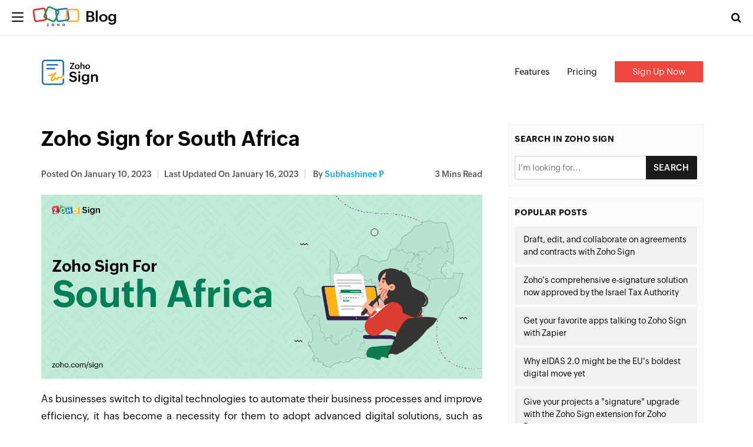

--- FILE ---
content_type: text/html; charset=UTF-8
request_url: https://www.zoho.com/blog/sign/zoho-sign-for-south-africa.html
body_size: 6877
content:
<!DOCTYPE html><html lang="en-US" dir="ltr" zohodblogs-lang="en"><head class="no-js"><meta charset="utf-8" /><meta name="description" content="Zoho Sign integrates with TrustFactory, a trust service provider (TSP), to offer advanced electronic signatures to businesses in South Africa." /><link rel="canonical" href="https://www.zoho.com/blog/sign/zoho-sign-for-south-africa.html" /><meta name="robots" content="index, follow, max-image-preview:large" /><link rel="image_src" href="https://blog.zohowebstatic.com/sites/zblogs/images/sign/zohosign/south_africa-04.png" /><meta property="og:site_name" content="Zoho Blog" /><meta property="og:type" content="article" /><meta property="og:url" content="https://www.zoho.com/blog/sign/zoho-sign-for-south-africa.html" /><meta property="og:title" content="Zoho Sign for South Africa" /><meta property="og:image" content="https://blog.zohowebstatic.com/sites/zblogs/images/sign/zohosign/south_africa-04.png" /><meta property="og:image:url" content="https://blog.zohowebstatic.com/sites/zblogs/images/sign/zohosign/south_africa-04.png" /><meta property="og:image:secure_url" content="https://blog.zohowebstatic.com/sites/zblogs/images/sign/zohosign/south_africa-04.png" /><meta property="og:image:alt" content="Zoho Sign for South Africa" /><meta property="og:updated_time" content="2023-01-16T15:13:56+0530" /><meta property="og:locale" content="en_US" /><meta property="article:tag" content="Digital Signatures" /><meta property="article:tag" content="digital signature app" /><meta property="article:tag" content="e-signature" /><meta property="article:tag" content="electronic signature" /><meta property="article:tag" content="esign software" /><meta property="article:tag" content="eSignature" /><meta property="article:tag" content="online signatures" /><meta property="article:tag" content="Zoho Sign" /><meta property="article:tag" content="advanced electronic signatures" /><meta property="article:tag" content="Identity verification" /><meta property="article:tag" content="South Africa" /><meta property="article:published_time" content="2023-01-10T12:37:56+0530" /><meta property="article:modified_time" content="2023-01-16T15:13:56+0530" /><meta property="profile:username" content="subha" /><meta name="twitter:card" content="summary_large_image" /><meta name="twitter:site" content="@zohosign" /><meta name="twitter:title" content="Zoho Sign for South Africa" /><meta name="twitter:creator" content="@zoho" /><meta name="twitter:image:alt" content="Zoho Sign for South Africa" /><meta name="twitter:image" content="https://blog.zohowebstatic.com/sites/zblogs/images/sign/zohosign/south_africa-04.png" /><meta name="viewport" content="width=device-width, initial-scale=1.0" /><script type="application/ld+json">{"@context":"https://schema.org","@graph":[{"@type":"ImageObject","url":"https://blog.zoho.com/sites/zblogs/images/sign/zohosign/south_africa-04.png#primaryimage","description":"https://blog.zoho.com/sites/zblogs/images/sign/zohosign/south_africa-04.png#primaryimage"},{"@type":"Person","name":"Subhashinee P","url":"https://www.zoho.com/blog/author/subha","image":{"@type":"ImageObject","url":null}},{"@type":"WebPage","@id":"https://www.zoho.com/blog/sign/zoho-sign-for-south-africa.html#webpage","breadcrumb":{"@type":"BreadcrumbList","itemListElement":[{"@type":"ListItem","position":1,"name":"Home","item":"https://www.zoho.com/blog/"}]},"description":"As businesses switch to digital technologies to automate their business processes and improve...","hasPart":{"@type":"SiteNavigationElement","url":"https://www.zoho.com/blog/sign/zoho-sign-for-south-africa.html","datePublished":"2023-01-10T12:37:56+0530"},"inLanguage":"en"},{"@type":"WebSite","@id":"https://www.zoho.com/blog/#website","name":"Zoho Sign for South Africa","url":"https://www.zoho.com/blog/","inLanguage":"en"}]}</script><meta property="og:description" content="Zoho Sign integrates with TrustFactory, a trust service provider (TSP), to offer advanced electronic signatures to businesses in South Africa." /><meta name="twitter:description" content="Zoho Sign integrates with TrustFactory, a trust service provider (TSP), to offer advanced electronic signatures to businesses in South Africa." /><meta zs_custom_field="page_type" zs_content="blogs" /><meta zs_custom_field="thumbnail" zs_content="https://blog.zohowebstatic.com/sites/zblogs/images/sign/zohosign/south_africa-04.png" /><meta zs_custom_field="category" zs_content="Zoho Sign:https://www.zoho.com/blog/sign/" /><meta zs_custom_field="published" zs_content="1673334476" /><meta zs_custom_field="updated" zs_content="1673862236" /><meta zs_custom_field="read_time" zs_content="3" /><meta zs_custom_field="author" zs_content="Subhashinee P:https://www.zoho.com/blog/author/subha" /><meta zs_custom_field="short_desc" zs_content="
As businesses switch to digital technologies to automate their business processes and improve efficiency, it has become a necessity for them to ad" /><meta property="og:image:height" content="500" /><meta property="og:image:width" content="1200" /><meta property="og:image:type" content="image/png" /><meta property="st:image" content="https://blog.zohowebstatic.com/sites/zblogs/images/sign/zohosign/south_africa-04.png" /><link rel="alternate" type="application/rss+xml" title="Zoho Blog &amp;raquo; Feed" href="https://www.zoho.com/blog/feed" /><link rel="alternate" type="application/rss+xml" title="Zoho Blog &amp;raquo; Comments Feed" href="https://www.zoho.com/blog/comments/feed" /><link rel="alternate" type="application/rss+xml" title="Zoho Blog &amp;raquo; Zoho Sign for South Africa Feed" href="https://www.zoho.com/blog/sign/zoho-sign-for-south-africa.html/feed" /><link rel="shortcut icon" href="https://blog.zohowebstatic.com/sites/zblogs/images/product_logo/favicon.ico" type="image/vnd.microsoft.icon" /><link rel="preconnect" href="//webfonts.zohowebstatic.com"><link rel="dns-prefetch" href="//webfonts.zohowebstatic.com"><link rel="preconnect" href="//static.zohocdn.com"><link rel="dns-prefetch" href="//static.zohocdn.com"><link rel="preconnect" href="https://blog.zoho.com"><link rel="preconnect" href="https://www.zohowebstatic.com"><link rel="preconnect" href="https://www.zoho.com"><link rel="preconnect" href="https://accounts.zoho.com"><link rel="preconnect" href="https://accounts.zoho.jp"><link rel="preconnect" href="https://accounts.zoho.com.au"><link rel="preconnect" href="https://accounts.zoho.eu"><link rel="preconnect" href="https://accounts.zoho.in"><link rel="preconnect" href="https://www.youtube.com/"><link rel="preconnect" href="https://player.vimeo.com"><link rel="preconnect" href="https://zohotagmanager.cdn.pagesense.io"><link rel="preconnect" href="https://crm.zoho.com"><link rel="preconnect" href="https://blog.zohowebstatic.com"><link rel="preload" href="https://webfonts.zohowebstatic.com/montserratregular/font.woff2" as="font" type="font/woff2" crossorigin><link rel="preload" href="https://webfonts.zohowebstatic.com/montserratbold/font.woff2" as="font" type="font/woff2" crossorigin><link rel="preload" href="https://static.zohocdn.com/zohofonts/zohopuvi/4.0/Zoho_Puvi_Regular.woff2" as="font" type="font/woff2" crossorigin><link rel="preload" href="https://static.zohocdn.com/zohofonts/zohopuvi/4.0/Zoho_Puvi_Semibold.woff2" as="font" type="font/woff2" crossorigin><link rel="preload" href="https://blog.zohowebstatic.com/sites/zblogs/common/css/zoho-blog-global.css" as="style"><link rel="preload" href="https://blog.zohowebstatic.com/sites/zblogs/theme/css/zoho-blogs-wp-theme.css" as="style"><link rel="preload" href="https://blog.zohowebstatic.com/sites/zblogs/common/js/zoho-blog-zcms.js" as="script"><link rel="preload" href="https://blog.zohowebstatic.com/sites/zblogs/common/js/zoho-blog-custom.js" as="script"><script src="https://blog.zohowebstatic.com/sites/zblogs/common/js/zoho-blog-var-init.js"></script><link type="text/css" rel="stylesheet" href="https://blog.zohowebstatic.com/sites/zblogs/common/css/zoho-blog-global.css"><title>Zoho Sign for South Africa | Advanced Electronic Signatures</title><link rel="stylesheet" media="all" href="https://blog.zohowebstatic.com/sites/zblogs/theme/css/zoho-blogs-wp-theme.css" /><link rel="stylesheet" media="all" href="https://blog.zohowebstatic.com/sites/zblogs/common/css/zohodblogs.css" /><script src="https://www.zohowebstatic.com/sites/zweb/js/ztm/zoho.js"></script></head><body site="zohodblogs" data-prdname="sign" data-prdname-display="Zoho Sign" class="post-template-default single single-post postid-6260 single-format-standard i18n-en category-sign path-node page-node-type-article-content"><div id="page" class="site"><div class="site-inner"><header id="masthead" class="site-header" role="banner"><div class="header-nav"><div class="brand-logo"><div class="hamburger-btn"><div class="hamburger-bar"></div></div><a href="/blog/" rel="home">Blog</a></div><div class="header-right-bar"><div class="header-search"><span class="btn-search fa fa-search icon-button-search"></span><form action="/blog/" method="get" role="search" id="searchform_topbar" class="search-top-bar-popup search-form"><label><span class="screen-reader-text">Search for:</span><input type="search" class="search-field-top-bar" id="search-field-top-bar" placeholder="Search&hellip;" value="" name="s" /></label><button type="submit" class="search-submit search-top-bar-submit" id="search-top-bar-submit"><span class="fa fa-search header-search-icon"></span><span class="screen-reader-text">Search</span></button></form></div><div class="language-selector header-lan-picker disabled"><span class="select-language"></span></div></div></div></header><div class="header-product-link"></div><div id="content" class="site-content container"><div id="primary" class="content-area row"><main id="main" class="site-main col-md-8 col-sm-12 col-xs-12" role="main"><article id="post-6260" class="post-6260 post type-post status-publish format-standard has-post-thumbnail hentry category-zoho-sign tag-digital-signatures tag-digital-signature-app tag-e-signature tag-electronic-signature tag-esign-software tag-esignature tag-online-signatures tag-zoho-sign tag-advanced-electronic-signatures tag-identity-verification tag-south-africa"><header class="entry-header"><h1 class="entry-title">Zoho Sign for South Africa</h1><div class="entry-info"><div class="posted-info"><span class="posted-on">Posted on <time class="entry-date published" datetime="23-01-10IST12:37:56+00:00">January 10, 2023</time></span><span class="posted-on updated-on">Last Updated On <time class="entry-date published updated" datetime="23-01-16IST15:13:56+00:00">January 16, 2023</time></span><span class="author-info"> by <a href="/blog/author/subha">Subhashinee P</a></span></div><span class="read-info"><span class="read-time">3</span> Mins Read</span></div></header><div class="entry-content"><p data-doc-id="4504799000060153102" data-doc-type="writer" data-hd-info="101" data-header="101" data-line-height="1.2" data-linerule="auto" data-margin-bottom="18pt" data-textformat="{&quot;ff&quot;:&quot;Roboto&quot;,&quot;type&quot;:&quot;text&quot;}" data_styles="{&quot;ff&quot;:&quot;Roboto&quot;,&quot;type&quot;:&quot;text&quot;}"><img alt="" height="auto" src="https://blog.zohowebstatic.com/sites/zblogs/images/sign/zohosign/south_africa-04.png" width="auto" /></p><p class="text-align-justify" data-doc-id="4504799000060153102" data-doc-type="writer" data-hd-info="101" data-header="101" data-line-height="1.2" data-linerule="auto" data-margin-bottom="18pt" data-textformat="{&quot;ff&quot;:&quot;Roboto&quot;,&quot;type&quot;:&quot;text&quot;}" data_styles="{&quot;ff&quot;:&quot;Roboto&quot;,&quot;type&quot;:&quot;text&quot;}">As businesses switch to digital technologies to automate their business processes and improve efficiency, it has become a necessity for them to adopt advanced digital solutions, such as electronic signatures. Electronic signatures are secure, convenient, and economical, and they offer a plethora of benefits.</p><p class="text-align-justify" data-line-height="1.2" data-linerule="auto" data-margin-bottom="0pt" data-textformat="{&quot;ff&quot;:&quot;Roboto&quot;,&quot;type&quot;:&quot;text&quot;}" data_styles="{&quot;ff&quot;:&quot;Roboto&quot;,&quot;type&quot;:&quot;text&quot;}">However, in South Africa, standard electronic signatures don't hold the same legal status as advanced electronic signatures. Therefore, Zoho Sign integrates with <a href="https://www.zoho.com/sign/zoho-sign-integration-with-trustfactory.html" target="undefined">TrustFactory</a>, a trust service provider (TSP), to offer <a href="https://www.zoho.com/blog/sign/integrations-advanced-electronic-signatures.html" target="undefined">advanced electronic signatures</a> to its South African users.</p><p data-line-height="1.2" data-linerule="auto" data-margin-bottom="0pt" data-textformat="{&quot;ff&quot;:&quot;Roboto&quot;,&quot;type&quot;:&quot;text&quot;}" data_styles="{&quot;ff&quot;:&quot;Roboto&quot;,&quot;type&quot;:&quot;text&quot;}"><strong>In this blog, we will learn about:</strong>&nbsp;</p><ul data-list-format="{&quot;level5&quot;:{&quot;c&quot;:&quot;\u0005.&quot;,&quot;type&quot;:2,&quot;startsWith&quot;:1},&quot;level4&quot;:{&quot;c&quot;:&quot;\u0004.&quot;,&quot;type&quot;:4,&quot;startsWith&quot;:1},&quot;level7&quot;:{&quot;c&quot;:&quot;\u0007.&quot;,&quot;type&quot;:4,&quot;startsWith&quot;:1},&quot;level6&quot;:{&quot;c&quot;:&quot;\u0006.&quot;,&quot;type&quot;:0,&quot;startsWith&quot;:1},&quot;level8&quot;:{&quot;c&quot;:&quot;\b.&quot;,&quot;type&quot;:2,&quot;startsWith&quot;:1},&quot;level1&quot;:{&quot;c&quot;:&quot;\u0001.&quot;,&quot;type&quot;:4,&quot;startsWith&quot;:1},&quot;level0&quot;:{&quot;type&quot;:6},&quot;level3&quot;:{&quot;c&quot;:&quot;\u0003.&quot;,&quot;type&quot;:0,&quot;startsWith&quot;:1},&quot;level2&quot;:{&quot;c&quot;:&quot;\u0002.&quot;,&quot;type&quot;:2,&quot;startsWith&quot;:1}}" data-list-id="18446738" data-spl-bullet-format="{}"><li><p data-line-height="1.2" data-linerule="auto" data-list-id="18446738" data-list-info="{&quot;id&quot;:18446738,&quot;l&quot;:0}" data-margin-bottom="0pt" data-margin-left="0.5in" data-text-indent="-0.25in" data-textformat="{&quot;ff&quot;:&quot;Roboto&quot;,&quot;type&quot;:&quot;text&quot;}" data_styles="{&quot;ff&quot;:&quot;Roboto&quot;,&quot;type&quot;:&quot;text&quot;}">Legality of electronic signatures in South Africa</p></li><li><p data-line-height="1.2" data-linerule="auto" data-list-id="18446738" data-list-info="{&quot;id&quot;:18446738,&quot;l&quot;:0}" data-margin-bottom="0pt" data-margin-left="0.5in" data-text-indent="-0.25in" data-textformat="{&quot;ff&quot;:&quot;Roboto&quot;,&quot;type&quot;:&quot;text&quot;}" data_styles="{&quot;ff&quot;:&quot;Roboto&quot;,&quot;type&quot;:&quot;text&quot;}">Standard electronic signatures&nbsp;(SES) and advanced electronic signatures&nbsp;(AES)</p></li><li><p data-line-height="1.2" data-linerule="auto" data-list-id="18446738" data-list-info="{&quot;id&quot;:18446738,&quot;l&quot;:0}" data-margin-bottom="0pt" data-margin-left="0.5in" data-text-indent="-0.25in" data-textformat="{&quot;ff&quot;:&quot;Roboto&quot;,&quot;type&quot;:&quot;text&quot;}" data_styles="{&quot;ff&quot;:&quot;Roboto&quot;,&quot;type&quot;:&quot;text&quot;}">Zoho Sign's integration with TrustFactory</p></li></ul><h2 data-hd-info="102" data-header="102" data-line-height="1.2" data-linerule="auto" data-margin-bottom="24pt" data-margin-top="12pt" data-textformat="{&quot;ff&quot;:&quot;Roboto&quot;,&quot;type&quot;:&quot;text&quot;}" data_styles="{&quot;ff&quot;:&quot;Roboto&quot;,&quot;type&quot;:&quot;text&quot;}">Electronic signature&nbsp;legality in South Africa</h2><p class="text-align-justify" data-hd-info="0" data-header="0" data-line-height="1.2" data-linerule="auto" data-margin-bottom="0pt" data-textformat="{&quot;ff&quot;:&quot;Roboto&quot;,&quot;fgc&quot;:&quot;rgb(225, 227, 228)&quot;,&quot;size&quot;:&quot;11.25&quot;,&quot;type&quot;:&quot;text&quot;}" data-writer-border-info="{&quot;border-sides&quot;:[&quot;border-radius&quot;]}" data_styles="{&quot;ff&quot;:&quot;Roboto&quot;,&quot;fgc&quot;:&quot;rgb(225, 227, 228)&quot;,&quot;size&quot;:&quot;11.25&quot;,&quot;type&quot;:&quot;text&quot;}">South Africa legally recognizes electronic signatures and regulates them by the Electronic Communications and Transactions Act 25 of 2002 (ECTA). Anyone residing in South Africa can choose electronic signatures as their preferred method of signing, and it will be treated as the equivalent to traditional wet signatures by the South African two-tiered legal model. Also, contracting parties in South Africa are advised to support their agreements with electronic signatures or traditional wet signatures, as proving verbal contracts that lack evidence is tricky and complicated.</p><h2 data-hd-info="0" data-header="0" data-line-height="1.2" data-linerule="auto" data-margin-bottom="0pt" data-textformat="{&quot;ff&quot;:&quot;Roboto&quot;,&quot;fgc&quot;:&quot;rgb(225, 227, 228)&quot;,&quot;size&quot;:&quot;11.25&quot;,&quot;type&quot;:&quot;text&quot;}" data-writer-border-info="{&quot;border-sides&quot;:[&quot;border-radius&quot;]}" data_styles="{&quot;ff&quot;:&quot;Roboto&quot;,&quot;fgc&quot;:&quot;rgb(225, 227, 228)&quot;,&quot;size&quot;:&quot;11.25&quot;,&quot;type&quot;:&quot;text&quot;}">Standard electronic signatures&nbsp;and advanced electronic signatures</h2><p class="text-align-justify" data-line-height="1.2" data-linerule="auto" data-margin-bottom="0pt" data-textformat="{&quot;ff&quot;:&quot;Roboto&quot;,&quot;type&quot;:&quot;text&quot;}" data_styles="{&quot;ff&quot;:&quot;Roboto&quot;,&quot;type&quot;:&quot;text&quot;}">The ECTA distinguishes electronic signatures as standard electronic signatures&nbsp;(SES) and advanced electronic signatures&nbsp;(AES). Standard electronic signatures are&nbsp;defined by the ECTA as,&nbsp;“data attached to, incorporated in, or logically associated with other data and which is intended by the user to serve as a signature.” Standard electronic signatures are non-secure, unreliable, and have a high risk of forgery. On the flip side, advanced electronic signatures are qualified signatures that are more secure and reliable.&nbsp;They can't be tampered with and ensure data integrity. Advanced electronic signatures are accredited in consonance with section 37 of the ECTA. Therefore, advanced electronic signatures are considered&nbsp;prima facie evidence.</p><h2 data-hd-info="102" data-header="102" data-line-height="1.2" data-linerule="auto" data-margin-bottom="24pt" data-margin-top="12pt" data-textformat="{&quot;ff&quot;:&quot;Roboto&quot;,&quot;type&quot;:&quot;text&quot;}" data_styles="{&quot;ff&quot;:&quot;Roboto&quot;,&quot;type&quot;:&quot;text&quot;}">AES through TrustFactory for South African users</h2><p class="text-align-justify" data-line-height="1.2" data-linerule="auto" data-margin-bottom="0pt" data-textformat="{&quot;ff&quot;:&quot;Roboto&quot;,&quot;type&quot;:&quot;text&quot;}" data_styles="{&quot;ff&quot;:&quot;Roboto&quot;,&quot;type&quot;:&quot;text&quot;}">Zoho Sign offers advanced electronic signatures to its South African users by partnering with TrustFactory, a TSP and one of South Africa's trusted identity verification providers, accredited by the South African Accreditation Authority (SAAA). TrustFactory provides Zoho Sign users with digital signature certificates after they complete a face-to-face identity verification process.&nbsp;These certificates&nbsp;enable users to sign documents with AES in Zoho Sign. TrustFactory is also an Adobe&nbsp;Approved Trust List (AATL) member,&nbsp;meaning it can provide&nbsp;AATL certificates.&nbsp;These are useful for&nbsp;cross-border contracts, as these certificates are legally enforceable around the world.</p><p class="text-align-justify" data-hd-info="0" data-header="0" data-line-height="1.2" data-margin-bottom="0pt" data-textformat="{&quot;type&quot;:&quot;text&quot;}" data_styles="{&quot;type&quot;:&quot;text&quot;}">Learn more about <a href="https://www.zoho.com/sign/">Zoho Sign</a></p><p class="text-align-justify" data-hd-info="0" data-header="0" data-line-height="1.2" data-margin-bottom="0pt" data-textformat="{&quot;type&quot;:&quot;text&quot;,&quot;fs&quot;:&quot;italic&quot;}" data_styles="{&quot;type&quot;:&quot;text&quot;,&quot;fs&quot;:&quot;italic&quot;}">Happy (Zoho) Signing!&nbsp;</p></div><footer class="entry-footer clearfix"><span class="cat-tags-links"><span class="cat-links"><span class="cat-icon"><i class="fa fa-folder-open"></i></span><span class="screen-reader-text">Categories</span><a href="/blog/sign" rel="category tag">Zoho Sign</a></span><span class="tags-links"><span class="tags-icon"><i class="fa fa-hashtag" aria-hidden="true"></i></span><span class="screen-reader-text">Tags</span><a href="/blog/tag/digital-signatures" rel="tag" > #Digital Signatures</a>, <a href="/blog/tag/digital-signature-app" rel="tag" > #digital signature app</a>, <a href="/blog/tag/e-signature" rel="tag" > #e-signature</a>, <a href="/blog/tag/electronic-signature" rel="tag" > #electronic signature</a>, <a href="/blog/tag/esign-software" rel="tag" > #esign software</a>, <a href="/blog/tag/esignature" rel="tag" > #eSignature</a>, <a href="/blog/tag/online-signatures" rel="tag" > #online signatures</a>, <a href="/blog/tag/zoho-sign" rel="tag" > #Zoho Sign</a>, <a href="/blog/tag/advanced-electronic-signatures" rel="tag" > #advanced electronic signatures</a>, <a href="/blog/tag/identity-verification" rel="tag" > #Identity verification</a>, <a href="/blog/tag/south-africa" rel="tag" > #South Africa</a></span></span></footer><div class="entry-author-info clearfix"><div class="author-avatar"><img width="72" height="72" src="https://blog.zohowebstatic.com/sites/zblogs/images/author_profile/avatar.png" class="avatar avatar-72 photo" alt="" loading="lazy" sizes="(max-width: 72px) 100vw, 72px" /></div><div class="author-description"><p class="author-title"><a href="/blog/author/subha" title="Posts by Subhashinee P" rel="author">Subhashinee P</a></p><p class="author-bio"><p>Subhashinee is a Product Marketer for Zoho Sign. Please leave a comment to engage in a discussion with her.</p></p></div></div><div class="section-container contact-sales-form-wrap blog-form-container"><div class="freeze_layer" style="display: block;"></div><div class="formSec " style="transition: all 0.75s ease 0s;"><div class="formInner"><span class="form-close"></span></div></div></div></article><div id="block-zoho-comments" class="block block-ctools-block block-entity-fieldnodefield-comments"><h2>Comments</h2><div id="comments" class="comments-area"><div id="respond" class="comment-respond"><h3 id="reply-title" class="comment-reply-title"> Leave a Reply <small><a rel="nofollow" id="cancel-comment-reply-link" href="/blog/sign/zoho-sign-for-south-africa.html#respond" style="display:none;">Cancel reply</a></small></h3><p class="comment-notes"><span id="email-notes">Your email address will not be published.</span><span class="required-field-message" aria-hidden="true">Required fields are marked<span class="required" aria-hidden="true">*</span></span></p><form class="comment-comment-form comment-form" data-drupal-selector="comment-form" action="https://blog.zoho.com/comment/reply/node/6260/field_comments" method="post" id="comment-form" accept-charset="UTF-8"><div class="js-form-item form-item js-form-type-textfield form-type--textfield js-form-item-name form-item--name"> <label for="edit-name" class="form-item__label">Your name</label> <input data-drupal-default-value="Anonymous" data-drupal-selector="edit-name" type="text" id="edit-name" name="name" value="" size="30" maxlength="60" class="form-text form-element form-element--type-text form-element--api-textfield"/></div><input data-drupal-selector="form-yqck7pmcz7jujb9mwek7pddvoubfb3y-fvozfvcdfeg" type="hidden" name="form_build_id" value="form-yQCk7pmcZ7jUjb9Mwek7pdDvOUbfb3Y_FVOZfVcdfEg"/><input data-drupal-selector="edit-comment-comment-form" type="hidden" name="form_id" value="comment_comment_form"/><input data-drupal-selector="edit-honeypot-time" type="hidden" name="honeypot_time" value="S1f_tlJytjJp6e_ga0lp36npr1Wf6TpuGcJC2MyRlE8"/><div class="field--type-language field--name-langcode field--widget-language-select js-form-wrapper form-wrapper" data-drupal-selector="edit-langcode-wrapper" id="edit-langcode-wrapper"><div class="js-form-item form-item js-form-type-language-select form-type--language-select js-form-item-langcode-0-value form-item--langcode-0-value form-item--disabled"> <label class="is-disabled form-item__label" for="edit-langcode-0-value">Language</label> <select data-drupal-selector="edit-langcode-0-value" aria-describedby="edit-langcode-0-value--description" disabled="disabled" id="edit-langcode-0-value" name="langcode[0][value]" class="form-select form-element form-element--type-select"><option value="en" selected="selected">English</option><option value="es-xl">Spanish, Latam</option><option value="pt-br">Portuguese, Brazil</option><option value="ar">Arabic</option><option value="id">Indonesian</option><option value="th">Thai</option><option value="fr">French</option><option value="de">German</option><option value="vi">Vietnamese</option><option value="nl">Dutch</option><option value="en-apac">En-APAC</option><option value="kr">Korean</option><option value="en-my">English (Malay)</option><option value="ms-my">Malaysian (Malay)</option><option value="he">Hebrew</option><option value="en-in">English - India</option><option value="ta-in">Tamil - India</option><option value="hi-in">Hindi - India</option><option value="en-ca">English - Canada</option><option value="en-mea">English - MEA</option></select><div id="edit-langcode-0-value--description" class="is-disabled form-item__description"> The comment language code.</div></div></div><div class="field--type-string-long field--name-field-comment-body field--widget-string-textarea js-form-wrapper form-wrapper" data-drupal-selector="edit-field-comment-body-wrapper" id="edit-field-comment-body-wrapper"><div class="js-form-item form-item js-form-type-textarea form-type--textarea js-form-item-field-comment-body-0-value form-item--field-comment-body-0-value"> <label for="edit-field-comment-body-0-value" class="form-item__label js-form-required form-required">Comment</label><div class="form-textarea-wrapper"><textarea class="js-text-full text-full form-textarea required resize-vertical form-element form-element--type-textarea form-element--api-textarea" data-drupal-selector="edit-field-comment-body-0-value" id="edit-field-comment-body-0-value" name="field_comment_body[0][value]" rows="8" cols="60" placeholder="" required="required" aria-required="true"></textarea></div></div></div><div class="field--type-string field--name-field-author field--widget-string-textfield js-form-wrapper form-wrapper" data-drupal-selector="edit-field-author-wrapper" id="edit-field-author-wrapper"><div class="js-form-item form-item js-form-type-textfield form-type--textfield js-form-item-field-author-0-value form-item--field-author-0-value"> <label for="edit-field-author-0-value" class="form-item__label js-form-required form-required">Name</label> <input class="js-text-full text-full form-text required form-element form-element--type-text form-element--api-textfield" data-drupal-selector="edit-field-author-0-value" type="text" id="edit-field-author-0-value" name="field_author[0][value]" value="" size="60" maxlength="255" placeholder="" required="required" aria-required="true"/></div></div><span class="agree-text">By submitting this form, you agree to the processing of personal data according to our <a target="_blank" href="https://www.zoho.com/privacy.html">Privacy Policy.</a></span><div data-drupal-selector="edit-actions" class="form-actions js-form-wrapper form-wrapper" id="edit-actions"><input data-drupal-selector="edit-submit" type="submit" id="edit-submit" name="op" value="Post Comment" class="button button--primary js-form-submit form-submit"/></div><div class="commentspam-textfield js-form-wrapper form-wrapper" style="display: none !important;"><div class="js-form-item form-item js-form-type-textfield form-type--textfield js-form-item-commentspam form-item--commentspam"> <label for="edit-commentspam" class="form-item__label">Leave this field blank</label> <input autocomplete="off" data-drupal-selector="edit-commentspam" type="text" id="edit-commentspam" name="commentspam" value="" size="20" maxlength="128" class="form-text form-element form-element--type-text form-element--api-textfield"/></div></div></form></div></div></div><h4 class="related-post-title">Related Posts</h4><nav class="navigation post-navigation" aria-label="Posts"><h2 class="screen-reader-text">Post navigation</h2><div class="nav-links"><div class="nav-previous"><a href="/blog/assist/A-recap-of-Zoho-Assist-in-2022.html" rel="prev"><span class="meta-nav" aria-hidden="true">Previous</span><span class="screen-reader-text">Previous post:</span><span class="post-title">A quick recap of Zoho Assist in 2022</span></a></div><div class="nav-next"><a href="/blog/analytics/inbound-marketing-analytics.html" rel="next"><span class="meta-nav" aria-hidden="true">Next</span><span class="screen-reader-text">Next post:</span><span class="post-title">Inbound marketing analytics: Leveraging data to optimize your marketing efforts</span></a></div></div></nav></main><aside id="secondary" class="sidebar widget-area col-md-4 col-sm-12 col-xs-12" role="complementary"><section class="widget sidebar-search"><h4 class="widget-title">Search in Zoho Sign</h4><form id="searchform" method="get" action="/blog/"><input type="text" name="s" id="s" size="15" autocomplete="off" placeholder="I'm looking for..."/><select name="cat" id="cat" class="postform" style="display:none"><option class="level-1" value="33" selected="selected">Zoho Sign</option></select><input type="submit" value="Search"/></form></section><section class="widget related-topics"><h4 class="widget-title">Popular Posts</h4><ul><li><a href="/blog/sign/draft-edit-collaborate-with-zoho-sign.html">Draft, edit, and collaborate on agreements and contracts with Zoho Sign</a></li><li><a href="/blog/sign/zoho-sign-approved-by-israel-tax-authority.html">Zoho&#039;s comprehensive e-signature solution now approved by the Israel Tax Authority</a></li><li><a href="/blog/sign/zoho-sign-zapier-integration.html">Get your favorite apps talking to Zoho Sign with Zapier</a></li><li><a href="/blog/sign/eidas2.0-digital-identity-in-eu.html">Why eIDAS 2.0 might be the EU&#039;s boldest digital move yet</a></li><li><a href="/blog/sign/zoho-sign-extension-for-zoho-projects.html">Give your projects a &quot;signature&quot; upgrade with the Zoho Sign extension for Zoho Projects</a></li></ul></section></aside></div></div><footer id="colophon" class="site-footer" role="contentinfo"><div class="language-selector footer-lan-picker disabled"><span class="select-language"></span></div></footer></div></div><script type="application/json" data-drupal-selector="drupal-settings-json">{"path":{"baseUrl":"\/","pathPrefix":"","currentPath":"node\/6260","currentPathIsAdmin":false,"isFront":false,"currentLanguage":"en"},"pluralDelimiter":"\u0003","suppressDeprecationErrors":true,"group_details":{"local_home_path":"","live_home_path":"\/blog","local_domain":"https:\/\/blog.zoho.com","live_domain":"https:\/\/www.zoho.com","cdn_domain":"https:\/\/blog.zohowebstatic.com","default_post_count":20},"nodeviewcount":{"url":"https:\/\/blog.zoho.com\/nodeviewcount\/updateCounter","data":{"6260":{"nid":"6260","uid":0,"uip":"0.0.0.0","view_mode":"full"}}},"statistics":{"url":"https:\/\/blog.zoho.com\/modules\/contrib\/statistics\/statistics.php","data":{"nid":"6260"}},"page_lang":"en","ajaxTrustedUrl":{"https:\/\/blog.zoho.com\/comment\/reply\/node\/6260\/field_comments":true},"user":{"uid":0,"permissionsHash":"5f1abb46419cbe96fdfc96baaf76222009d1fc904e3717bdde054f40d71f2280"}}</script><script src="https://blog.zohowebstatic.com/sites/zblogs/common/js/zoho-blogs-common.js"></script><script src="https://blog.zohowebstatic.com/sites/zblogs/theme/js/zoho-blogs-wp-theme.js"></script><script src="https://blog.zohowebstatic.com/sites/zblogs/common/js/zoho-blog-zcms.js"></script><script src="https://blog.zohowebstatic.com/sites/zblogs/common/js/zoho-blog-custom.js"></script><script src="https://blog.zohowebstatic.com/sites/zblogs/common/js/zohodblogs.js"></script></body></html>

--- FILE ---
content_type: text/html; charset=UTF-8
request_url: https://www.zoho.com/blog/sign/product-blog-menu
body_size: 150
content:
<!DOCTYPE HTML><html><head><meta name="robots" content="noindex, nofollow"><meta charset="utf-8"></head><body><div id="common-product-header"><div class="header-link-inner"><div class="container"><div class="prod-nav-logo"><a href="https://www.zoho.com/sign/?src=zblog-header" target="_blank"><img alt="" class="attachment-thumbnail size-thumbnail" decoding="async" height="88" loading="lazy" src="https://blog.zoho.com/sites/zblogs/images/product_logo/sign.svg" width="88" /></a></div><ul class="prod-nav-link"><li class="features"><a href="https://www.zoho.com/sign/features.html?src=zblog-header" target="_blank">Features</a></li><li class="pricing"><a href="https://www.zoho.com/sign/pricing.html?src=zblog-header" target="_blank">Pricing</a></li><li class="signup-cta"><a href="https://www.zoho.com/sign/signup.html?src=zblog-header" target="_blank">Sign Up Now</a></li></ul></div></div></div></body></html>

--- FILE ---
content_type: text/javascript
request_url: https://cdn-in.pagesense.io/js/7nbagtjv/a63a3daff87f4d33b6cffbe7a949ff5f_visitor_count.js
body_size: 336
content:
window.ZAB.visitorData = {"experiments":{"pon83T8":{"variations":{"9EYZ":{"unique_count":"14850"}},"actual_start_time":1755515885019},"ZGLVEM2":{"variations":{"rQiK":{"unique_count":"2883"},"7mMz":{"unique_count":"2885"}},"actual_start_time":1765532713528},"JbdtvMz":{"variations":{"CJwM":{"unique_count":"3"}},"actual_start_time":1754409657454},"IccNV1Z":{"variations":{"5FtN":{"unique_count":"242"},"oJgh":{"unique_count":"229"}},"actual_start_time":1763547175943},"1WPrVWB":{"variations":{"DbtL":{"unique_count":"3359"}},"actual_start_time":1741155990722},"BbJog4H":{"variations":{"aMXv":{"unique_count":"1355"},"ouiB":{"unique_count":"1367"}},"actual_start_time":1715858130895},"etiJf3f":{"variations":{"cV1t":{"unique_count":"170"},"XPhb":{"unique_count":"758"}},"actual_start_time":1745581996708},"u4Naypl":{"variations":{"kjSt":{"unique_count":"93"},"C0GA":{"unique_count":"91"}},"actual_start_time":1763547058429},"U2aASv6":{"variations":{"KZza":{"unique_count":"2428"},"kjto":{"unique_count":"2425"}},"actual_start_time":1767954574619},"9ju02S0":{"variations":{"6154b5db9ac2460ba60c50ce86caf2b2":{"unique_count":"158"},"a3a2d13250384b9dae884d3625c2a82c":{"unique_count":"159"}},"actual_start_time":1767954740209}},"time":1769347317107}

--- FILE ---
content_type: image/svg+xml
request_url: https://blog.zoho.com/sites/zblogs/images/product_logo/sign.svg
body_size: 1798
content:
<?xml version="1.0" encoding="utf-8"?>
<!-- Generator: Adobe Illustrator 27.3.1, SVG Export Plug-In . SVG Version: 6.00 Build 0)  -->
<svg version="1.1" id="Layer_1" xmlns="http://www.w3.org/2000/svg" xmlns:xlink="http://www.w3.org/1999/xlink" x="0px" y="0px"
	 viewBox="0 0 660 296" style="enable-background:new 0 0 660 296;" xml:space="preserve">
<style type="text/css">
	.st0{fill:#FFFFFF;}
	.st1{fill:#226DB4;}
	.st2{fill:#F7B21B;enable-background:new    ;}
</style>
<g>
	<g>
		<path d="M336,221.1c4.7,13.1,16.3,19.9,30.3,19.9c10.6,0,21.7-5.6,21.7-17.6c0-12.7-12.6-15-26.5-17.5c-17.8-3.2-37.4-7-37.4-33.4
			c0-22.1,19.8-33.3,39.6-33.3c18.4,0,34.6,7.5,41.7,25.4l-16.3,7.4c-4.9-10.1-14-16.2-25.7-16.2c-9.3,0-18.7,3.9-18.7,15.1
			c0,12.4,11.6,14.6,25.6,17.1c18,3.2,38.8,6.8,38.8,33.7c0,23.3-21.7,35.6-42.9,35.6c-20.6,0-41.4-7.4-47.6-28.7L336,221.1z"/>
		<path d="M436.8,136.1c6.5,0,11.7,4.8,11.7,11.5c0,6.6-5,11.4-11.6,11.4c-6.5,0-12-4.9-12-11.5
			C424.9,140.8,430.3,136.1,436.8,136.1z M426.7,171.8h20.1v83.9h-20.1V171.8z"/>
		<path d="M482.5,259.4c4.2,9.3,13.9,12.1,23.2,12.1c14.9,0,23.9-7.1,23.9-22.4v-12.6c-5.7,9.7-17,15.8-28.2,15.8
			c-23.8,0-37.6-18.7-37.6-40.6c0-22.6,14.8-41.9,38.1-41.9c11.4,0,21.8,4.6,27.7,14.7v-12.9h20.2v77.8c0,26.4-19.8,37.1-44.1,37.1
			c-15.6,0-32.3-4.4-39.1-20.2L482.5,259.4z M530.4,210.6c0-14.4-7.8-25.3-23-25.3c-16.1,0-22.9,12.2-22.9,26.8
			c0,13.1,8.2,24.7,22.2,24.7C522.4,236.8,530.4,225.2,530.4,210.6z"/>
		<path d="M571.9,171.6H592V185c5.4-10.4,16.7-15.1,28.4-15.1c20.2,0,29.3,14.2,29.3,33.3v52.6h-20.4v-50.6
			c0-11.8-5.3-18.7-17.2-18.7c-12.6,0-20.1,7.8-20.1,19.9v49.4h-20.1V171.6z"/>
	</g>
	<g>
		<path d="M327.3,104.4l37-53.4H331V40.5h50.6v5.2l-36.1,53.4h35v10.5h-53.3V104.4z"/>
		<path d="M413.3,58c15.4,0,27.2,10.8,27.2,26.3c0,15.9-12.4,26.4-27.7,26.4c-15.4,0-27.8-10.7-27.8-26.1
			C385,68.6,398.1,58,413.3,58z M427.5,84.3c0-9.3-4.7-17.1-14.7-17.1c-10.2,0-14.3,8.1-14.3,17.4c0,9,4.8,16.6,14.6,16.6
			C423.2,101.3,427.5,93.2,427.5,84.3z"/>
		<path d="M449.3,36.1h12.1v31c3.3-6.3,9.9-9.1,16.9-9.1c12.1,0,18.2,8.5,18.2,20v31.7h-12.2V79.2c0-7.3-3.8-11.3-10.8-11.3
			c-7.8,0-12.1,4.8-12.1,12v29.7h-12.1V36.1z"/>
		<path d="M532.7,58c15.4,0,27.2,10.8,27.2,26.3c0,15.9-12.4,26.4-27.7,26.4c-15.4,0-27.8-10.7-27.8-26.1
			C504.4,68.6,517.5,58,532.7,58z M546.9,84.3c0-9.3-4.7-17.1-14.7-17.1c-10.2,0-14.3,8.1-14.3,17.4c0,9,4.8,16.6,14.6,16.6
			C542.6,101.3,546.9,93.2,546.9,84.3z"/>
	</g>
</g>
<g>
	<g>
		<path class="st1" d="M186,71.2H66.9c-4.7,0-8.5-3.8-8.5-8.5c0-4.7,3.8-8.5,8.5-8.5H186c4.7,0,8.5,3.8,8.5,8.5
			C194.5,67.4,190.7,71.2,186,71.2z"/>
	</g>
	<g>
		<path class="st1" d="M151.8,113.7H66.9c-4.7,0-8.5-3.8-8.5-8.5c0-4.7,3.8-8.5,8.5-8.5h84.9c4.7,0,8.5,3.8,8.5,8.5
			C160.3,109.9,156.5,113.7,151.8,113.7z"/>
	</g>
	<g>
		<path class="st1" d="M225.8,293H44.2c-20.3,0-36.9-16.5-36.9-36.9V39.9C7.3,19.5,23.8,3,44.2,3h181.6c20.3,0,36.9,16.5,36.9,36.9
			v144c0,4.7-3.8,8.5-8.5,8.5c-4.7,0-8.5-3.8-8.5-8.5v-144c0-11-8.9-19.9-19.9-19.9H44.2c-11,0-19.9,8.9-19.9,19.9v216.2
			c0,11,8.9,19.9,19.9,19.9h181.6c11,0,19.9-8.9,19.9-19.9v-29.8c0-4.7,3.8-8.5,8.5-8.5c4.7,0,8.5,3.8,8.5,8.5v29.8
			C262.7,276.5,246.1,293,225.8,293z"/>
	</g>
	<path class="st2" d="M259.3,177.1c-3.7-2.9-9.1-2.1-11.9,1.6c-0.1,0.1-7.4,9.5-16.7,17.1c-4.2,3.4-14.7,11-20.5,7.6
		c-6.6-3.9-12-6.2-17.4-4.7c-5.5,1.5-8,6-9.9,9.5c-1.6,2.8-3.3,6-6.9,9.4c-0.2,0.2-0.4,0.3-0.5,0.4c-1.7-1.9-4-7.1-5.1-11.6
		c-0.8-3.4-3.6-5.9-7-6.5c-3.4-0.5-6.8,1.1-8.6,4.1c-5.8,9.9-13.8,22.2-23.8,29.2c-1,0.7-2.9,1.8-4.3,0.9c-0.9-0.5-1.6-1.8-1.4-3.5
		c1.4-10.4,10.4-25.8,25.5-43.4c12.1-14.1,23.8-24.8,23.9-24.9c3-2.7,3.7-7.2,1.6-10.7c-2.1-3.5-6.4-5-10.2-3.6
		c-9.1,3.3-14.3,5.8-20.8,9c-5.5,2.7-11.7,5.7-22.3,10.2c-17.3,7.3-32.2,8.4-37.9,8c-0.3,0-0.7-0.1-1.1-0.1c-4.7,0-8.5,3.8-8.5,8.5
		c0,4.4,3.4,8.1,7.7,8.5v0c0.8,0.1,20.3,1.9,46.4-9.3c1.4-0.6,2.7-1.2,4-1.7c-15,18.5-23.5,34.4-25.2,47.3
		c-1.1,8.2,2.6,16.1,9.5,20.3c3.1,1.9,6.5,2.8,10,2.8c4.4,0,8.8-1.5,13-4.4c7.9-5.5,14.5-13.1,19.9-20.8c3,4.4,6.4,7.1,10.4,8.3
		c7.6,2.3,13.7-2.1,16.6-4.9c5.5-5.2,8.3-10.3,10.1-13.6c0.1-0.1,0.1-0.2,0.2-0.4c0.9,0.4,2,1,3.6,2c4.4,2.6,11.8,5,22,1.5
		c5.6-1.9,11.6-5.4,17.8-10.5c11.1-9,19.5-19.9,19.6-20C263.8,185.3,263.1,180,259.3,177.1z"/>
</g>
</svg>
